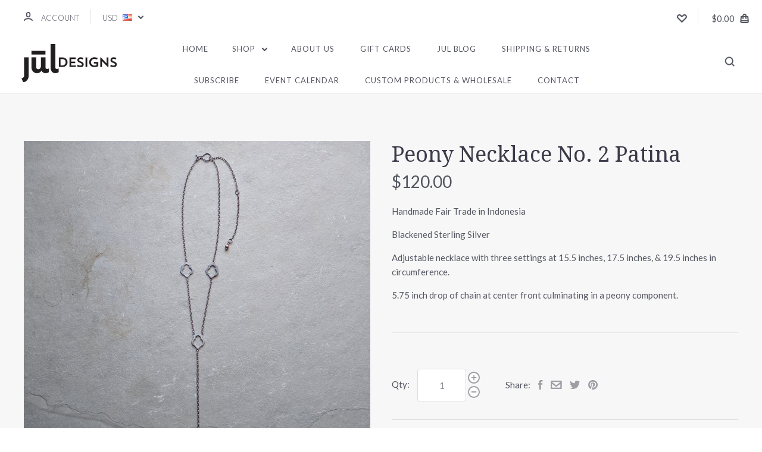

--- FILE ---
content_type: text/plain
request_url: https://www.google-analytics.com/j/collect?v=1&_v=j102&a=1961356726&t=pageview&_s=1&dl=https%3A%2F%2Fjuldesigns.com%2Fpeony-necklace-no-2-patina%2F&ul=en-us%40posix&dt=Peony%20Necklace%20No.%202%20Patina%20-%20JUL%20Designs&sr=1280x720&vp=1280x720&_u=IEBAAEABAAAAACAAI~&jid=602807234&gjid=1645351273&cid=434252215.1768625327&tid=UA-58472840-1&_gid=911467727.1768625327&_r=1&_slc=1&z=1538412223
body_size: -450
content:
2,cG-SQ8W3FTN02